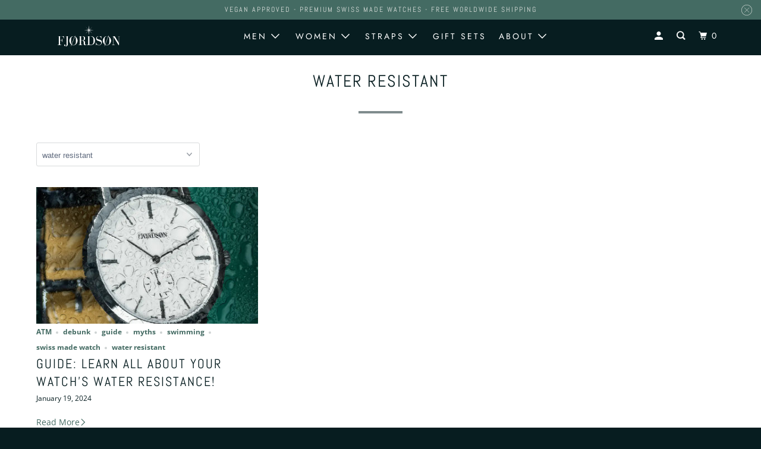

--- FILE ---
content_type: text/css
request_url: https://fjordson.com/cdn/shop/t/14/assets/custom-product.css?v=134552470934255813331706282364
body_size: 377
content:
#hide-tab{display:none}.spr-container{margin:0 4rem}#shopify-section-template--14235843690590__1654418590008b8697 .container{justify-content:center}#shopify-section-template--14235843690590__1654418590008b8697 .section{width:86%}#shopify-section-template--14235843690590__16543697127c3a2367{background:linear-gradient(0deg,#071d2000 25%,#f1f1f1 25%);padding:0 80px}#shopify-section-template--14235843690590__16552457714af81027{background:linear-gradient(-180deg,#071d2000 20%,#f1f1f1 20%);padding:0 80px}@media only screen and (max-width: 960px){#shopify-section-template--14235843690590__16543697127c3a2367{padding:0}#shopify-section-template--14235843690590__16543697127c3a2367 .image-with-text__wrapper{padding-left:0;padding-right:20px}#shopify-section-template--14235843690590__16552457714af81027{padding:0}#shopify-section-template--14235843690590__16552457714af81027 .image-with-text__wrapper{padding-left:20px;padding-right:0}#shopify-section-template--14235843690590__main .three-fifths,#shopify-section-template--14235843690590__main .two-fifths{width:calc(100% - 20px)}}#shopify-section-template--14235843690590__16552457714af81027 .image-element__wrap,#shopify-section-template--14235843690590__16543697127c3a2367 .image-element__wrap{max-width:600px!important}.animate_right,.animate_left,.animate_up,.animate_down{opacity:100}.global-wrapper__product{position:relative;max-width:100%!important;width:100%!important;margin-left:auto;margin-right:auto;display:flex;flex-wrap:wrap}#shopify-section-template--14235843690590__main .section{width:90%}@media screen and (min-width: 580px){.product-gallery__thumbnails--true.product-gallery--right-thumbnails:not(.product-gallery--media-amount-1),.product-gallery__thumbnails--true.product-gallery--left-thumbnails:not(.product-gallery--media-amount-1){display:flex}.product-gallery__thumbnails--true.product-gallery--right-thumbnails:not(.product-gallery--media-amount-1) .product-gallery__main,.product-gallery__thumbnails--true.product-gallery--left-thumbnails:not(.product-gallery--media-amount-1) .product-gallery__main{width:80%;height:100%}.product-gallery__thumbnails--true.product-gallery--right-thumbnails:not(.product-gallery--media-amount-1) .product-gallery__thumbnails,.product-gallery__thumbnails--true.product-gallery--left-thumbnails:not(.product-gallery--media-amount-1) .product-gallery__thumbnails{width:30%;margin-left:20px}.product-gallery__thumbnails--true.product-gallery--right-thumbnails:not(.product-gallery--media-amount-1) .product-gallery__thumbnail,.product-gallery__thumbnails--true.product-gallery--left-thumbnails:not(.product-gallery--media-amount-1) .product-gallery__thumbnail{width:100%;margin-bottom:10px}.product-gallery__thumbnails--true.product-gallery--right-thumbnails:not(.product-gallery--media-amount-1) .product-gallery__thumbnail:last-child,.product-gallery__thumbnails--true.product-gallery--left-thumbnails:not(.product-gallery--media-amount-1) .product-gallery__thumbnail:last-child{margin-bottom:0}}.so-tab-content p{padding-left:1rem}.so-tab-content a{padding-left:2rem}.flickity-button{position:absolute;background:#ffffff40;border:none;color:#333}#buy-bar #product-form{padding-bottom:0!important;right:4rem;position:absolute;margin:0 auto}#buy-bar .shopify-payment-button{display:none!important}#buy-bar #product-form .purchase-details{padding:0}#buy-bar #product-form .purchase-details__buttons{margin-top:0;flex:1 0 100%}#buy-bar #product-form .shopify-payment-button{display:none}#buy-bar #product-form .atc-btn-container{justify-content:center}#buy-bar #product-form .atc-btn-container{border:none}#buy-bar #product-form .purchase-details__buttons .shopify-payment-button,.fix .purchase-details__buttons .action_button--secondary{border-radius:0;border:solid 2px #446b63;min-width:100%;padding:1rem 2rem;margin:0}.shopify-section--custom-liquid .section .container{padding:0}.fix{position:fixed;display:flex!important}.buy-bar{display:none}#buy-bar .product_form{justify-content:center;align-self:center;display:flex!important;flex-direction:column;margin:0 auto;flex:0 1 calc(30% + -0px)}#buy-bar{bottom:0;z-index:999;width:100%;background-color:#fff;box-shadow:1px -5px 15px #0000001a}#buy-bar .banner_holder,#buy-bar .was_price,#buy-bar .banner_holder2,#buy-bar .quick_shop{display:none}#buy-bar .thumbnail{display:flex;flex-direction:column;align-items:flex-start;z-index:1000;padding-left:4rem;pointer-events:none}#buy-bar .thumbnail a{display:flex}#buy-bar .thumbnail__image{justify-content:center;padding-right:1rem}#buy-bar .thumbnail__content{margin-top:0;justify-content:center}#buy-bar .image__container{width:50px;margin-bottom:0}#buy-bar .thumbnail__content .spr-badge{display:none}@media screen and (max-width: 798px){#buy-bar .product-thumbnail__title-container{display:none}}@media screen and (max-width: 550px){#buy-bar .thumbnail__image{display:none}#buy-bar .thumbnail{padding-left:1.5rem;margin:1.5rem 0rem}#buy-bar #product-form{right:1.5rem}}
/*# sourceMappingURL=/cdn/shop/t/14/assets/custom-product.css.map?v=134552470934255813331706282364 */


--- FILE ---
content_type: text/css
request_url: https://fjordson.com/cdn/shop/t/14/assets/scroll-to-top.css?v=143974464553292741371654478514
body_size: -591
content:
#scrollToTop{display:inline-block;background-color:#446b631a;width:50px;height:50px;text-align:center;border-radius:50px;position:fixed;bottom:30px;right:10px;transition:background-color .3s,opacity .5s,visibility .5s;opacity:0;visibility:hidden;z-index:1000;transform:rotate(180deg)}#scrollToTop:after{content:"\e900";font-family:ootsb;font-weight:400;font-style:normal;font-size:2em;line-height:55px;color:#071d20}#scrollToTop:hover{cursor:pointer;background-color:#fff3}#scrollToTop:active{background-color:#555}#scrollToTop.show{opacity:1;visibility:visible}
/*# sourceMappingURL=/cdn/shop/t/14/assets/scroll-to-top.css.map?v=143974464553292741371654478514 */


--- FILE ---
content_type: text/css
request_url: https://fjordson.com/cdn/shop/t/14/assets/custom.css?v=175023099905071436331706301792
body_size: 2698
content:
.ot-fb-icon svg{margin-bottom:0}.image-element__wrap img{transition:.3s all linear}a.ss-icon:hover{transform:scale(1.1)}.image-element__wrap:hover img{transform:scale(1.05)}.image-element__wrap{contain:paint}.header{z-index:10000}#shopify-section-header .dropdown{z-index:1008}#shopify-section-header .sub-menu[aria-expanded=true] .dropdown{animation:dropMenu .4s ease-in-out forwards;transform-origin:top center}a,.dropdown-link{transition:all .3s ease}.dropdown-links{background:linear-gradient(180deg,#071d2066 30%,#071d20cc);-webkit-backdrop-filter:blur(4px);backdrop-filter:blur(4px)}#commitment-button a:after,#reviews-button a:after{background:transparent}#commitment-button a:hover,#reviews-button a:hover{padding-bottom:.3em;letter-spacing:.3em;margin-bottom:1.7em}.continue_reading a .icon-arrow-right{transition:all .4s ease}.continue_reading a:hover .icon-arrow-right{margin-left:1em}.inner-box a img{transition:all .4s ease;transform:scale(1)}.inner-box a img:hover{transform:scale(1.05)}.header_bar .dropdown-links{background:#071d20e6;-webkit-backdrop-filter:blur(4px);backdrop-filter:blur(4px)}.action_button,.action_button[type=submit]{contain:paint;transition:all .4s}.action_button:hover{background-color:#ded084;color:#fff0a2!important}.tos_agree{width:14px!important;height:14px!important;margin:5px;-webkit-appearance:none;-moz-appearance:none;-o-appearance:none;appearance:none;outline:2px solid #E8E8E8;box-shadow:none;font-size:.8em;text-align:center;line-height:1em;background:transparent;transition:all .4s;cursor:pointer}.tos_agree:checked:after{content:"";background:#446b63;background-image:url("data:image/svg+xml,%3Csvg xmlns='http://www.w3.org/2000/svg' viewBox='0 0 24 24' fill='%23fff'%3E%3Cpath d='M9.9997 15.1709L19.1921 5.97852L20.6063 7.39273L9.9997 17.9993L3.63574 11.6354L5.04996 10.2212L9.9997 15.1709Z'%3E%3C/path%3E%3C/svg%3E");color:#fff;height:15px;display:block}.action_button[type=submit]:hover{background-color:#0c3339!important}#shopify-section-footer .contact-button:hover{color:#fff0a2!important}.thumbnail{transition:all .3s linear}.thumbnail img{visibility:visible!important;opacity:1!important}.thumbnail .secondary-media-hidden{visibility:hidden!important;opacity:0!important;transition:visibility .3s linear,opacity .3s linear!important}.action_button:after{position:absolute;content:"";top:0;left:0;width:0;height:100%;background:#0c3339;transition:all .4s;z-index:-1}.action_button:hover:after{width:100%}@keyframes dropMenu{0%{opacity:0;transform:translateY(-100%) scaleY(0)}80%{opacity:0;transform:translateY(-50%) scaleY(1.1)}to{opacity:1;transform:translateY(0) scaleY(1)}}.shopify-section--blog-posts .article h5.sub_title{padding-top:1em}.shopify-section--blog-posts .article img{margin-bottom:0}.so-tab-content .icon-warranty{height:24px!important}.sidebar__content>div{display:flex;width:100%;align-items:center;justify-content:space-between;flex-direction:column}.sidebar__content>div h4{position:relative;width:100%;transition:.3s all ease}.sidebar__content>div h4 span{position:absolute;text-align:center;padding-left:95%}.sidebar__content>div h4 span[aria-expanded=true]{content:"-";transition:.3s all ease-in-out;animation:fadeIn ease .3s}.sidebar__content>div h4 span[aria-expanded=false]{content:"+";transition:.3s all ease-in-out;animation:fadeIn ease .3s}.sidebar__content .toggle_list{display:flex;width:96%;flex-direction:column;display:none}.sidebar__content .toggle_list li{width:100%;position:relative;display:block}.sidebar__content .toggle_list li .menu-toggle{position:absolute;right:0;width:30px;text-align:right;display:inline-block;z-index:2}.sidebar__content .faceted-filters__container{display:flex;width:100%}.sidebar__content .faceted-filters__container .sidebar__block{display:flex;width:100%;flex-direction:column}.sidebar__content div:nth-child(5) h4[aria-expanded=true]{display:none}.sidebar__content .blog_list{width:96%}.sidebar__content .blog_list a{width:95%;display:inline-block}.sidebar__content div:nth-child(5) h4{border-top:1px solid #b8c6c6}.sidebar__content div:nth-child(5) h4 a{color:#57b0ad}.sidebar__content div:nth-child(5) h4 a:hover{color:#e2bf5d}.thumbnail__image{background-color:#f8f8f8}h1{font-size:28px;font-weight:400}.icon{height:24px;vertical-align:middle;margin-right:10px}.icon-warranty{margin-left:5px;height:50px!important}.icon-star{padding-left:3px;margin-right:5px}.icon-return{margin-left:3px;margin-right:4px}.testimonials-container{padding-top:2em;background:#071d20}.testimonials-container h2{color:#fff!important}.owl-carousel .owl-stage{display:flex;align-items:center}.shadow-effect{background:#071d20;padding:20px;border-radius:2px;text-align:center}#customers-testimonials .shadow-effect p{font-family:inherit;color:#fff;font-size:16px;line-height:1.5;margin:0 0 17px;font-weight:300}.testimonial-name{margin:-17px auto 0;display:table;color:#fff;width:auto;padding:9px 35px;text-align:center;border-bottom:1px solid #fff}#customers-testimonials .item{text-align:center;padding:50px;margin-bottom:20px;opacity:.2;-webkit-transform:scale3d(.8,.8,1);transform:scale3d(.8,.8,1);transition:all .3s ease-in-out}#customers-testimonials .owl-item.active.center .item{opacity:1;-webkit-transform:scale3d(1,1,1);transform:scaleZ(1)}.no-js .owl-carousel,.owl-carousel.owl-loaded{display:block;background-color:#071d20}.owl-carousel .owl-item img{transform-style:preserve-3d;max-width:90px;margin:0 auto 17px}#customers-testimonials.owl-carousel .owl-dots .owl-dot.active span,#customers-testimonials.owl-carousel .owl-dots .owl-dot:hover span{background:#fff;transform:translate3d(0,-50%,0) scale(.6);border-radius:100px}#customers-testimonials.owl-carousel .owl-dots{display:inline-block;width:100%;text-align:center}#customers-testimonials.owl-carousel .owl-dots .owl-dot{display:inline-block}#customers-testimonials.owl-carousel .owl-dots .owl-dot span{background:#fff;display:inline-block;height:20px;margin:0 2px 5px;transform:translate3d(0,-50%,0) scale(.3);transform-origin:50% 50% 0;transition:all .25s ease-out 0s;width:20px;border-radius:100px}#commitment-banner{padding-top:2rem}#commitment-button{background-color:#446b63;text-align:center}#reviews-button{background-color:#071d20;text-align:center}#commitment-button .action_button,#reviews-button .action_button{border-bottom:solid 3px #fff;padding:0;margin-bottom:2em;background:none}#commitment-button .action_button:hover,#reviews-button .action_button:hover{background:none;color:#ded084;border-bottom:solid 3px #ded084}.banner_holder2{position:absolute;bottom:0;left:0}.bestseller_banner{display:block;background:#57b0ad;font-family:Futura,sans-serif;font-weight:400;font-size:14px;text-transform:uppercase;letter-spacing:3px;padding:2px 5px;text-align:center;color:#fff}.grid section{width:100%;max-width:100%}.grid section .container .column{margin:0;width:calc(100% + -0px)}.inner-box{text-align:center;font-size:14px}.inner-box img{width:125px!important;margin-top:20px}.inner-box h2,.inner-box a{color:#fff}.grid-wrapper{display:grid;padding:1em 4em;grid-column-gap:0px;grid-row-gap:0px;margin:0;background-color:#446b63}.grid-number{background-color:#446b63;display:grid;justify-content:center;padding:20px;font-size:70px;color:#fff;line-height:1;border-radius:0}.logo-template--14235843362910__165334062278ecfe91{display:none;opacity:none}.logo-overlay{max-width:600px!important;width:100%;padding-bottom:.5rem}#shopify-section-template--14235843362910__165334062278ecfe91 .banner__inner-text .subtitle p{text-transform:uppercase}#shopify-section-template--14235843362910__165334062278ecfe91 .headline{font-size:2rem;line-height:2.2rem}#shopify-section-template--14235843362910__165334062278ecfe91 .subtitle p{font-size:1.6rem}.shopify-section--custom-html .section .container{padding:0}#shopify-section-template--14235843362910__165334062278ecfe91{padding-top:0!important}#banner-template--14235843362910__165334062278ecfe91 .parallax__wrap{height:100vh!important}@media only screen and (max-width: 960px){#banner-template--14235843362910__165334062278ecfe91 .parallax__wrap{height:50vh!important}.banner__inner-text{padding:50px 40px}.parallax__container .parallax{min-height:40%}.banner__inner-text{background-color:#14292b7f}}@media only screen and (max-width: 660px){.parallax__container .parallax{min-height:60%}}.scroll-arrow .icon-arrow-down{animation:bounce 2s infinite}.scroll-circle .icon-circle-down{animation:bounce-circle 2s infinite;animation-delay:.1s}@keyframes bounce-circle{0%{opacity:0;transform:translateY(0) scale(0)}66.66%{opacity:1;transform:translateY(-50px) scale(1)}to{opacity:0;transform:translateY(-60px) scale(.8)}}#shopify-section-template--14235843362910__1653681589344914be .image-element__wrap,#shopify-section-template--14235843362910__165366083549576222 .image-element__wrap{max-width:800px!important}.image-element__wrap{max-width:inherit}.thumbnail img{max-height:max-content;width:100%;object-fit:contain}.featured-section{margin-top:2em}#feature-wrapper{padding:0 10em;background-color:transparent}#feature-wrapper div{background-color:transparent}#feature-wrapper .grid-number{padding:0 20px}#feature-wrapper div .inner-box img{width:280px!important}#shopify-section-template--14235843362910__promotions .featured-promotions__item{margin-left:30px;margin-right:30px;width:calc(33.3333333333% - 60px)}#logo-overlay-template--14235843362910__image-with-text-2{display:block}#banner_divider{display:none!important}#scroll-parallax-logo{display:block!important}.shopify-section--testimonials .title{color:#fff!important}.shopify-section--testimonials{background-color:#071d20;color:#fff}.shopify-section--testimonials .section{max-width:1200px}.testimonial-block__text{padding:5px 20px;font-size:16px}#shopify-section-template--14235843362910__1653681589344914be{background:linear-gradient(-180deg,#071d2000 25%,#f1f1f1 25%);padding:80px 80px 0}#shopify-section-template--14235843362910__165366083549576222{background:linear-gradient(0deg,#071d2000 25%,#f1f1f1 25%);padding:0 80px 80px}#shopify-section-template--14235843362910__1654001516c155d5ef{background:linear-gradient(-180deg,#071d2000 25%,#f1f1f1 25%);padding:80px}@media (max-width: 900px){.scroll-arrow{z-index:3}.banner__inner-text{padding:25% 40px 50%;max-width:100%}#feature-wrapper{padding:0 2em;background-color:transparent}#shopify-section-template--14235843362910__165366083549576222{background:linear-gradient(0deg,#071d2000 55%,#f1f1f1 55%);padding:0!important}#shopify-section-template--14235843362910__1653681589344914be{padding:0!important;background:linear-gradient(-180deg,#071d2000 50%,#f1f1f1 50%)}#shopify-section-template--14235843362910__1653681589344914be .image-with-text__wrapper,#shopify-section-template--14235843362910__1653681589344914be .title{padding-right:0!important;text-align:left}.thumbnail__title{font-size:.8rem}}@media (min-width: 600px){#feature-wrapper{grid-template-columns:repeat(2,1fr)}}@media (min-width: 900px){#feature-wrapper{grid-template-columns:repeat(3,1fr)}}@media (min-width: 1400px){#feature-wrapper{grid-template-columns:repeat(6,1fr)}}@media (min-width: 600px){#commitments{grid-template-columns:repeat(2,1fr)}}@media (min-width: 900px){#commitments{grid-template-columns:repeat(2,1fr)}}@media (min-width: 1400px){#commitments{grid-template-columns:repeat(4,1fr)}}@media only screen and (max-width: 798px){#shopify-section-template--14235843362910__promotions .featured-promotions__item{margin-left:10px;margin-right:10px;width:calc(100% - 20px)}#shopify-section-template--14235843362910__image-with-text-2 .banner__inner-text{padding:0rem 4rem}#shopify-section-template--14235843362910__165334062278ecfe91 .scroll-arrow{display:block}#shopify-section-template--14235843362910__1654001516c155d5ef{background:linear-gradient(-180deg,#071d2000 5%,#f1f1f1 5%);padding:80px}}@media only screen and (max-width: 480px){.featured-promotions__image{max-width:400px!important}#shopify-section-template--14235843362910__165334062278ecfe91 .banner__text{background:linear-gradient(-180deg,#071d2000,#071d2080,#071d20cc,#071d207f,#071d2000);width:100%;text-align:center;justify-content:center}#shopify-section-template--14235843362910__165334062278ecfe91 .headline{text-align:center;font-size:1.8rem}#shopify-section-template--14235843362910__1654001516c155d5ef{background:linear-gradient(-180deg,#071d2000 10%,#f1f1f1 10%);padding:80px}#shopify-section-template--14235843362910__165334062278ecfe91 .subtitle p{text-align:center;font-size:1.3rem}}@media only screen and (max-width: 960px){#shopify-section-template--14235843362910__1653681589344914be{padding:80px 0 0}#shopify-section-template--14235843362910__1653681589344914be .image-with-text__wrapper{padding-left:0;padding-right:20px}#shopify-section-template--14235843362910__165366083549576222{padding:0 0 80px}#shopify-section-template--14235843362910__165366083549576222 .image-with-text__wrapper{padding-left:20px;padding-right:0}}@media only screen and (min-width: 720px) and (max-width: 960px){#shopify-section-template--14235843297374__main .has-sidebar-option .container .one-fourth{width:calc(33.3333333333% - 20px)}}.usp-banner{padding:1em 4em 0;color:#fff;background-color:#446b63}.usp-list{display:flex;flex-wrap:wrap;margin-bottom:0rem}.usp-item{width:100%;color:#fff;text-align:center;display:-ms-flexbox;display:flex;flex-wrap:nowrap;justify-content:center;line-height:normal}.usp-item .icon-box{height:2.375rem;margin:auto 0rem auto auto;width:3.125rem;align-items:center;display:flex}.usp-item .icon-box .icon{margin:0}.usp-text{margin:auto;margin-left:.625rem;padding-top:.625rem}.usp-text p{font-size:13px;text-transform:uppercase;max-width:10.8125rem;min-width:10.8125rem;width:100%;margin:0 auto;text-align:left}.icon-box>svg{margin-left:auto;width:100%;height:auto;max-width:2.5rem}@media (min-width: 769px){.usp-item{width:25%;padding:.2rem 0rem;justify-content:space-between}.usp-text{padding-top:0;margin-left:.3125rem}.usp-text>p{max-width:11.25rem}}@media (max-width: 1060px){.usp-item{width:50%;padding:.6rem 0rem;justify-content:space-between}}@media (max-width: 640px){.usp-item{width:100%;padding:.6rem 0rem;justify-content:space-between}}.footer{padding:1em 4em;background-color:#071d20}.footer .newsletter__email-field{border:1px solid #fff;background-color:#fff0;color:#fff}.footer h6{color:#b4b6b5;margin-top:1em}.interactive{margin-bottom:1.2em}.footer .container{display:block}.footer_menu li{display:block;padding-right:0}.grid-wrapper-footer{display:grid;align-items:start;padding:0 4em;grid-column-gap:0px;grid-row-gap:0px;margin:1em 0}.grid-number-footer{display:grid;justify-content:center;padding:20px;font-size:70px;color:#fff;line-height:1;border-radius:0}.s1{grid-template-columns:repeat(2,1fr)}.s2{grid-template-columns:repeat(4,1fr);padding:0;border-top:1px solid #B4B6B5;border-bottom:1px solid #B4B6B5}.s3{grid-template-columns:1fr 2fr;padding:0 4em}.payment-footer{justify-self:end;justify-content:end}.payment-footer .credits{margin-bottom:-10px;text-align:right}.social-icons{padding:0;justify-content:start}.sign-up-footer{justify-self:end;width:60%}.sign-up-footer .newsletter-title{color:#fff}@keyframes fadeIn{0%{rotate(0deg);opacity:0}to{rotate(360deg);opacity:1}}@media (max-width: 800px){.s1{grid-template-columns:repeat(1,1fr)}.s1 .grid-number-footer div{text-align:center!important}.s2{grid-template-columns:repeat(2,1fr);padding:0}.s3{grid-template-columns:1fr;padding:0;text-align:center}.payment-footer{justify-self:center;justify-content:center;padding:0}.payment-footer .credits{text-align:center}.social-icons{justify-content:center}.sign-up-footer{width:100%}}@media (max-width: 500px){.s1{grid-template-columns:1fr;padding:0}.s2{grid-template-columns:1fr;padding:0;text-align:center}}@media only screen and (max-width: 480px){h6{font-size:16px;line-height:.8em}.grid-number-footer{text-align:center;font-size:100%}.sign-up-footer{justify-self:center}.sign-up-footer a{width:100%!important}.credits{text-align:center!important;margin-bottom:20px!important}.usp-list{margin-left:0}}
/*# sourceMappingURL=/cdn/shop/t/14/assets/custom.css.map?v=175023099905071436331706301792 */
